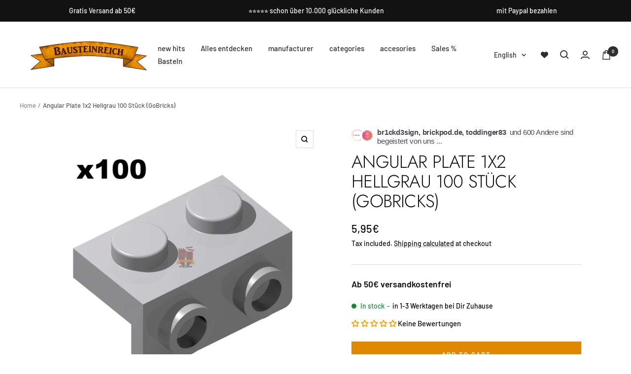

--- FILE ---
content_type: image/svg+xml
request_url: https://www.bausteinreich.de/cdn/shop/files/kompatibel_180x.svg?v=1677652386
body_size: 290
content:
<?xml version="1.0" encoding="UTF-8"?>
<svg id="Ebene_2" data-name="Ebene 2" xmlns="http://www.w3.org/2000/svg" xmlns:xlink="http://www.w3.org/1999/xlink" viewBox="0 0 153.76 68.4">
  <defs>
    <style>
      .cls-1 {
        fill: url(#Vignette_noire_trŤs_adoucie-15);
      }

      .cls-2 {
        fill: url(#Vignette_noire_trŤs_adoucie-16);
      }

      .cls-3 {
        fill: url(#Vignette_noire_trŤs_adoucie-13);
      }

      .cls-4 {
        fill: url(#Vignette_noire_trŤs_adoucie-14);
      }

      .cls-5 {
        fill: url(#Vignette_noire_trŤs_adoucie-17);
      }

      .cls-6 {
        fill: url(#Vignette_noire_trŤs_adoucie-12);
      }

      .cls-7 {
        fill: url(#Vignette_noire_trŤs_adoucie-10);
      }

      .cls-8 {
        fill: url(#Vignette_noire_trŤs_adoucie-11);
      }

      .cls-9 {
        fill: url(#Vignette_noire_trŤs_adoucie);
      }

      .cls-10 {
        fill: url(#Vignette_noire_trŤs_adoucie-5);
      }

      .cls-11 {
        fill: url(#Vignette_noire_trŤs_adoucie-8);
      }

      .cls-12 {
        fill: url(#Vignette_noire_trŤs_adoucie-7);
      }

      .cls-13 {
        fill: url(#Vignette_noire_trŤs_adoucie-4);
      }

      .cls-14 {
        fill: url(#Vignette_noire_trŤs_adoucie-3);
      }

      .cls-15 {
        fill: url(#Vignette_noire_trŤs_adoucie-2);
      }

      .cls-16 {
        fill: url(#Vignette_noire_trŤs_adoucie-6);
      }

      .cls-17 {
        fill: url(#Vignette_noire_trŤs_adoucie-9);
      }
    </style>
    <radialGradient id="Vignette_noire_trŤs_adoucie" data-name="Vignette noire trŤs adoucie" cx="56.27" cy="51.94" fx="56.27" fy="51.94" r="16.38" gradientUnits="userSpaceOnUse">
      <stop offset=".57" stop-color="#161412"/>
      <stop offset=".8" stop-color="#161412"/>
      <stop offset="1" stop-color="#161412"/>
    </radialGradient>
    <radialGradient id="Vignette_noire_trŤs_adoucie-2" data-name="Vignette noire trŤs adoucie" cx="47.29" cy="34.78" fx="47.29" fy="34.78" r="4.16" xlink:href="#Vignette_noire_trŤs_adoucie"/>
    <radialGradient id="Vignette_noire_trŤs_adoucie-3" data-name="Vignette noire trŤs adoucie" cx="98.52" fx="98.52" r="16.38" xlink:href="#Vignette_noire_trŤs_adoucie"/>
    <radialGradient id="Vignette_noire_trŤs_adoucie-4" data-name="Vignette noire trŤs adoucie" cx="107.5" cy="34.78" fx="107.5" fy="34.78" r="4.16" xlink:href="#Vignette_noire_trŤs_adoucie"/>
    <radialGradient id="Vignette_noire_trŤs_adoucie-5" data-name="Vignette noire trŤs adoucie" cx="77.4" cy="25.63" fx="77.4" fy="25.63" r="16.92" xlink:href="#Vignette_noire_trŤs_adoucie"/>
    <radialGradient id="Vignette_noire_trŤs_adoucie-6" data-name="Vignette noire trŤs adoucie" cx="68.01" cy="8.47" fx="68.01" fy="8.47" r="4.31" xlink:href="#Vignette_noire_trŤs_adoucie"/>
    <radialGradient id="Vignette_noire_trŤs_adoucie-7" data-name="Vignette noire trŤs adoucie" cx="86.78" cy="8.47" fx="86.78" fy="8.47" r="4.31" xlink:href="#Vignette_noire_trŤs_adoucie"/>
    <radialGradient id="Vignette_noire_trŤs_adoucie-8" data-name="Vignette noire trŤs adoucie" cx="202.24" cy="-161.71" fx="202.24" fy="-161.71" r="9.11" gradientTransform="translate(-20.72 -168.26) rotate(90)" xlink:href="#Vignette_noire_trŤs_adoucie"/>
    <radialGradient id="Vignette_noire_trŤs_adoucie-9" data-name="Vignette noire trŤs adoucie" cx="229.09" cy="-152.81" fx="229.09" fy="-152.81" r="9.49" gradientTransform="translate(-20.72 -168.26) rotate(90)" xlink:href="#Vignette_noire_trŤs_adoucie"/>
    <radialGradient id="Vignette_noire_trŤs_adoucie-10" data-name="Vignette noire trŤs adoucie" cx="175.83" cy="-152.81" fx="175.83" fy="-152.81" r="9.49" gradientTransform="translate(-20.72 -168.26) rotate(90)" xlink:href="#Vignette_noire_trŤs_adoucie"/>
    <radialGradient id="Vignette_noire_trŤs_adoucie-11" data-name="Vignette noire trŤs adoucie" cx="190.81" cy="-152.81" fx="190.81" fy="-152.81" r="4.87" gradientTransform="translate(-20.72 -168.26) rotate(90)" xlink:href="#Vignette_noire_trŤs_adoucie"/>
    <radialGradient id="Vignette_noire_trŤs_adoucie-12" data-name="Vignette noire trŤs adoucie" cx="214.11" cy="-152.81" fx="214.11" fy="-152.81" r="4.87" gradientTransform="translate(-20.72 -168.26) rotate(90)" xlink:href="#Vignette_noire_trŤs_adoucie"/>
    <radialGradient id="Vignette_noire_trŤs_adoucie-13" data-name="Vignette noire trŤs adoucie" cx="202.68" cy="-33.48" fx="202.68" fy="-33.48" r="9.11" gradientTransform="translate(-20.72 -168.26) rotate(90)" xlink:href="#Vignette_noire_trŤs_adoucie"/>
    <radialGradient id="Vignette_noire_trŤs_adoucie-14" data-name="Vignette noire trŤs adoucie" cx="175.83" cy="-42.39" fx="175.83" fy="-42.39" r="9.49" gradientTransform="translate(-20.72 -168.26) rotate(90)" xlink:href="#Vignette_noire_trŤs_adoucie"/>
    <radialGradient id="Vignette_noire_trŤs_adoucie-15" data-name="Vignette noire trŤs adoucie" cx="229.09" cy="-42.39" fx="229.09" fy="-42.39" r="9.49" gradientTransform="translate(-20.72 -168.26) rotate(90)" xlink:href="#Vignette_noire_trŤs_adoucie"/>
    <radialGradient id="Vignette_noire_trŤs_adoucie-16" data-name="Vignette noire trŤs adoucie" cx="214.11" cy="-42.39" fx="214.11" fy="-42.39" r="4.87" gradientTransform="translate(-20.72 -168.26) rotate(90)" xlink:href="#Vignette_noire_trŤs_adoucie"/>
    <radialGradient id="Vignette_noire_trŤs_adoucie-17" data-name="Vignette noire trŤs adoucie" cx="190.81" cy="-42.39" fx="190.81" fy="-42.39" r="4.87" gradientTransform="translate(-20.72 -168.26) rotate(90)" xlink:href="#Vignette_noire_trŤs_adoucie"/>
  </defs>
  <g id="Calque_1" data-name="Calque 1">
    <g>
      <g>
        <g>
          <rect class="cls-9" x="36.56" y="39.78" width="39.43" height="24.33" rx="1.92" ry="1.92"/>
          <path class="cls-15" d="m52.43,37.66v-3.84c0-1.06-.86-1.92-1.92-1.92h-6.43c-1.06,0-1.92.86-1.92,1.92v3.84h10.27Z"/>
        </g>
        <g>
          <path class="cls-14" d="m80.73,39.78h35.59c1.06,0,1.92.86,1.92,1.92v20.49c0,1.06-.86,1.92-1.92,1.92h-35.59c-1.06,0-1.92-.86-1.92-1.92v-20.49c0-1.06.86-1.92,1.92-1.92Z"/>
          <path class="cls-13" d="m112.64,37.66v-3.84c0-1.06-.86-1.92-1.92-1.92h-6.43c-1.06,0-1.92.86-1.92,1.92v3.84h10.27Z"/>
        </g>
        <g>
          <path class="cls-10" d="m98.01,35.87c0,1.06-.9,1.92-2.01,1.92h-37.21c-1.11,0-2.01-.86-2.01-1.92V15.39c0-1.06.9-1.92,2.01-1.92h37.21c1.11,0,2.01.86,2.01,1.92v20.49Z"/>
          <g>
            <path class="cls-16" d="m73.38,11.35v-3.84c0-1.06-.9-1.92-2.01-1.92h-6.73c-1.11,0-2.01.86-2.01,1.92v3.84h10.74Z"/>
            <path class="cls-12" d="m92.16,11.35v-3.84c0-1.06-.9-1.92-2.01-1.92h-6.73c-1.11,0-2.01.86-2.01,1.92v3.84h10.74Z"/>
          </g>
        </g>
      </g>
      <g>
        <rect class="cls-11" x="128.23" y="32.27" width="25.53" height="3.43" rx="1.72" ry="1.72"/>
        <path class="cls-17" d="m121.26,54.07h0c-.5.8-.26,1.86.55,2.36l18.74,11.71c.8.5,1.86.26,2.36-.55h0c.5-.8.26-1.86-.55-2.36l-18.74-11.71c-.8-.5-1.86-.26-2.36.55Z"/>
        <path class="cls-7" d="m121.81,11.97c-.8.5-1.05,1.56-.55,2.36h0c.5.8,1.56,1.05,2.36.55l18.74-11.71c.8-.5,1.05-1.56.55-2.36h0c-.5-.8-1.56-1.05-2.36-.55l-18.74,11.71Z"/>
        <path class="cls-8" d="m127.13,22.19c-.91.26-1.44,1.21-1.18,2.12h0c.26.91,1.21,1.44,2.12,1.18l8.97-2.57c.91-.26,1.44-1.21,1.18-2.12h0c-.26-.91-1.21-1.44-2.12-1.18l-8.97,2.57Z"/>
        <path class="cls-6" d="m125.95,44.09h0c-.26.91.27,1.86,1.18,2.12l8.97,2.57c.91.26,1.86-.27,2.12-1.18h0c.26-.91-.27-1.86-1.18-2.12l-8.97-2.57c-.91-.26-1.86.27-2.12,1.18Z"/>
        <rect class="cls-3" x="0" y="32.71" width="25.53" height="3.43" rx="1.72" ry="1.72"/>
        <path class="cls-4" d="m32.5,14.34h0c.5-.8.26-1.86-.55-2.36L13.21.26c-.8-.5-1.86-.26-2.36.55h0c-.5.8-.26,1.86.55,2.36l18.74,11.71c.8.5,1.86.26,2.36-.55Z"/>
        <path class="cls-1" d="m31.95,56.43c.8-.5,1.05-1.56.55-2.36h0c-.5-.8-1.56-1.05-2.36-.55l-18.74,11.71c-.8.5-1.05,1.56-.55,2.36h0c.5.8,1.56,1.05,2.36.55l18.74-11.71Z"/>
        <path class="cls-2" d="m26.63,46.21c.91-.26,1.44-1.21,1.18-2.12h0c-.26-.91-1.21-1.44-2.12-1.18l-8.97,2.57c-.91.26-1.44,1.21-1.18,2.12h0c.26.91,1.21,1.44,2.12,1.18l8.97-2.57Z"/>
        <path class="cls-5" d="m27.81,24.31h0c.26-.91-.27-1.86-1.18-2.12l-8.97-2.57c-.91-.26-1.86.27-2.12,1.18h0c-.26.91.27,1.86,1.18,2.12l8.97,2.57c.91.26,1.86-.27,2.12-1.18Z"/>
      </g>
    </g>
  </g>
</svg>

--- FILE ---
content_type: text/javascript; charset=utf-8
request_url: https://www.bausteinreich.de/en/products/angular-plate-1x2-hellgrau-100-stuck-gobricks.js
body_size: 294
content:
{"id":8456061976843,"title":"Angular Plate 1x2 Hellgrau 100 Stück (GoBricks)","handle":"angular-plate-1x2-hellgrau-100-stuck-gobricks","description":"","published_at":"2025-06-11T18:45:20+02:00","created_at":"2024-02-05T10:45:12+01:00","vendor":"Lonestar-Bricks","type":"","tags":[],"price":595,"price_min":595,"price_max":595,"available":true,"price_varies":false,"compare_at_price":0,"compare_at_price_min":0,"compare_at_price_max":0,"compare_at_price_varies":false,"variants":[{"id":44957579772171,"title":"Default Title","option1":"Default Title","option2":null,"option3":null,"sku":"PP-99781-071","requires_shipping":true,"taxable":true,"featured_image":null,"available":true,"name":"Angular Plate 1x2 Hellgrau 100 Stück (GoBricks)","public_title":null,"options":["Default Title"],"price":595,"weight":0,"compare_at_price":0,"inventory_management":"shopify","barcode":"PP-99781-071","requires_selling_plan":false,"selling_plan_allocations":[]}],"images":["\/\/cdn.shopify.com\/s\/files\/1\/0591\/8438\/2132\/files\/99781-angular-plate-1x2-light-bluish-grayjpg.jpg?v=1743256289","\/\/cdn.shopify.com\/s\/files\/1\/0591\/8438\/2132\/files\/99781-angular-plate-1x2-light-bluish-grayjpg-64214.jpg?v=1744141489"],"featured_image":"\/\/cdn.shopify.com\/s\/files\/1\/0591\/8438\/2132\/files\/99781-angular-plate-1x2-light-bluish-grayjpg.jpg?v=1743256289","options":[{"name":"Title","position":1,"values":["Default Title"]}],"url":"\/en\/products\/angular-plate-1x2-hellgrau-100-stuck-gobricks","media":[{"alt":null,"id":38542268072203,"position":1,"preview_image":{"aspect_ratio":1.0,"height":2048,"width":2048,"src":"https:\/\/cdn.shopify.com\/s\/files\/1\/0591\/8438\/2132\/files\/99781-angular-plate-1x2-light-bluish-grayjpg.jpg?v=1743256289"},"aspect_ratio":1.0,"height":2048,"media_type":"image","src":"https:\/\/cdn.shopify.com\/s\/files\/1\/0591\/8438\/2132\/files\/99781-angular-plate-1x2-light-bluish-grayjpg.jpg?v=1743256289","width":2048},{"alt":null,"id":44085264974091,"position":2,"preview_image":{"aspect_ratio":1.0,"height":2048,"width":2048,"src":"https:\/\/cdn.shopify.com\/s\/files\/1\/0591\/8438\/2132\/files\/99781-angular-plate-1x2-light-bluish-grayjpg-64214.jpg?v=1744141489"},"aspect_ratio":1.0,"height":2048,"media_type":"image","src":"https:\/\/cdn.shopify.com\/s\/files\/1\/0591\/8438\/2132\/files\/99781-angular-plate-1x2-light-bluish-grayjpg-64214.jpg?v=1744141489","width":2048}],"requires_selling_plan":false,"selling_plan_groups":[]}

--- FILE ---
content_type: image/svg+xml
request_url: https://www.bausteinreich.de/cdn/shop/files/Berlin_100x.svg?v=1677618847
body_size: 182
content:
<?xml version="1.0" encoding="UTF-8"?>
<svg id="Ebene_2" data-name="Ebene 2" xmlns="http://www.w3.org/2000/svg" xmlns:xlink="http://www.w3.org/1999/xlink" viewBox="0 0 166.2 131.61">
  <defs>
    <style>
      .cls-1 {
        fill: url(#Vignette_noire_trŤs_adoucie);
      }

      .cls-2 {
        fill: url(#Vignette_noire_trŤs_adoucie-3);
      }

      .cls-3 {
        fill: url(#Vignette_noire_trŤs_adoucie-2);
      }
    </style>
    <radialGradient id="Vignette_noire_trŤs_adoucie" data-name="Vignette noire trŤs adoucie" cx="83.1" cy="27.26" fx="83.1" fy="27.26" r="59.63" gradientUnits="userSpaceOnUse">
      <stop offset=".57" stop-color="#161412"/>
      <stop offset=".8" stop-color="#161412"/>
      <stop offset="1" stop-color="#161412"/>
    </radialGradient>
    <radialGradient id="Vignette_noire_trŤs_adoucie-2" data-name="Vignette noire trŤs adoucie" cx="83.1" cy="59.29" fx="83.1" fy="59.29" r="51.96" xlink:href="#Vignette_noire_trŤs_adoucie"/>
    <radialGradient id="Vignette_noire_trŤs_adoucie-3" data-name="Vignette noire trŤs adoucie" cx="83.1" cy="97.84" fx="83.1" fy="97.84" r="63.43" xlink:href="#Vignette_noire_trŤs_adoucie"/>
  </defs>
  <g id="Calque_1" data-name="Calque 1">
    <g>
      <path class="cls-1" d="m4.63,51.84h1.53v1.61c0,.58.48,1.06,1.06,1.06h151.76c.58,0,1.06-.48,1.06-1.06v-1.61h1.53c.73,0,1.33-.6,1.33-1.33h0c0-.73-.6-1.33-1.33-1.33h-5.06v-8.73h-50.77c-.38,0-.7-.31-.7-.7s.31-.7.7-.7h51.33c.73,0,1.33-.6,1.33-1.33h0c0-.74-.6-1.34-1.33-1.34h-52.03v-1.66c0-.89-.73-1.61-1.61-1.61h-8.8c.43-.38.78-.8,1.02-1.24l.15-.28c3.23-5.86,2.59,2.34,3.94-.78l.49-1.14c.89-2.05.4-4.01-.14-5.68-.44-1.35-1.04-2.71.06-2.22,1.95.87,1.09-4.1,1.06-4.12-3.26-.96-3.65,5.91-7.23,6.65-3.06.64-3.63-1.04-3.54-3.4.01-.31.68-1.14.6-2.14-.11-1.42-1.12-2.91-2.31-1.52l-.2.23c-1.33.99-.6-.31-.52-1.74.08-1.37-.48-2.88-2.68-1.77-.21-.11-.21-.07-.23-.3-.1-.97-.71-1.55-1.43-1.74v-2.96c1.01-.25,1.75-1.16,1.75-2.24s-.72-1.95-1.69-2.22c.21-.55.51-.65.82-.81,1.1-.57,2.74-3.34,2.26-3.68-.17-.12-1.84.53-2.1.74-.38.3-.32.74-.5,1.21-.15.4-.35.39-.54.24v-.68c0-.31-.25-.56-.56-.56s-.56.25-.56.56v.68c-.19.15-.39.17-.54-.24-.18-.47-.12-.9-.5-1.21-.26-.21-1.93-.86-2.1-.74-.48.34,1.16,3.12,2.26,3.68.31.16.61.26.82.81-.98.27-1.69,1.16-1.69,2.22,0,1.08.75,1.99,1.75,2.24v2.96c-.72.2-1.33.77-1.43,1.74-.02.23-.02.18-.23.3-2.21-1.11-2.76.4-2.68,1.77.08,1.43.81,2.73-.52,1.74l-.2-.23c-1.19-1.39-2.2.11-2.31,1.52-.08,1,.59,1.83.6,2.14.09,2.36-.48,4.03-3.54,3.4-3.58-.74-3.97-7.61-7.23-6.65-.04.01-.89,4.98,1.06,4.12,1.1-.49.49.87.06,2.22-.54,1.67-1.03,3.62-.14,5.68l.49,1.14c1.35,3.12.7-5.08,3.94.78l.15.28c.24.44.59.85,1.02,1.24h-8.8c-.89,0-1.61.73-1.61,1.61v1.66H9.14c-.73,0-1.33.6-1.33,1.33h0c0,.73.6,1.33,1.33,1.33h51.33c.38,0,.7.31.7.7h0c0,.38-.31.7-.7.7H9.69v8.73h-5.06c-.73,0-1.33.6-1.33,1.33h0c0,.74.6,1.33,1.33,1.33ZM81.87,6.73c0-.68.55-1.22,1.22-1.22s1.22.55,1.22,1.22-.55,1.22-1.22,1.22-1.22-.55-1.22-1.22Z"/>
      <rect class="cls-3" x="9.69" y="55.91" width="146.81" height="6.77"/>
      <path class="cls-2" d="m157.92,127.83l-1.67-60.75c.37,0,.67-.3.67-.67h.92v-2.33h-10.12v2.33h.92c0,.37.3.67.67.67h0l-1.67,60.75h-15.87l-1.66-60.75c.37,0,.67-.3.67-.67h.92v-2.33h-10.12v2.33h.92c0,.37.3.67.67.67l-1.66,60.75h-15.87l-1.67-60.75c.37,0,.67-.3.67-.67h.92v-2.33h-10.12v2.33h.92c0,.37.3.67.67.67h0l-1.66,60.75h-24.53l-1.66-60.75c.37,0,.67-.3.67-.67h.92v-2.33h-10.12v2.33h.92c0,.37.3.67.67.67l-1.66,60.75h-15.87l-1.66-60.75c.37,0,.67-.3.67-.67h.92v-2.33h-10.12v2.33h.92c0,.37.3.67.67.67l-1.66,60.75h-15.87l-1.67-60.75c.37,0,.67-.3.67-.67h.92v-2.33h-10.12v2.33h.92c0,.37.3.67.67.67l-1.66,60.75H1.89c-1.05,0-1.89.85-1.89,1.89h0c0,1.05.85,1.89,1.89,1.89h162.41c1.05,0,1.89-.85,1.89-1.89h0c0-1.05-.85-1.89-1.89-1.89h-6.38Z"/>
    </g>
  </g>
</svg>

--- FILE ---
content_type: image/svg+xml
request_url: https://www.bausteinreich.de/cdn/shop/files/Element_7_80x.svg?v=1677618805
body_size: 427
content:
<?xml version="1.0" encoding="UTF-8"?>
<svg id="Ebene_2" data-name="Ebene 2" xmlns="http://www.w3.org/2000/svg" xmlns:xlink="http://www.w3.org/1999/xlink" viewBox="0 0 129.4 128.76">
  <defs>
    <style>
      .cls-1 {
        fill: url(#Vignette_noire_trŤs_adoucie);
      }

      .cls-2 {
        fill: url(#Vignette_noire_trŤs_adoucie-5);
      }

      .cls-3 {
        fill: url(#Vignette_noire_trŤs_adoucie-4);
      }

      .cls-4 {
        fill: url(#Vignette_noire_trŤs_adoucie-3);
      }

      .cls-5 {
        fill: url(#Vignette_noire_trŤs_adoucie-2);
      }
    </style>
    <radialGradient id="Vignette_noire_trŤs_adoucie" data-name="Vignette noire trŤs adoucie" cx="101.44" cy="85.26" fx="101.44" fy="85.26" r="36.57" gradientUnits="userSpaceOnUse">
      <stop offset=".57" stop-color="#161412"/>
      <stop offset=".8" stop-color="#161412"/>
      <stop offset="1" stop-color="#161412"/>
    </radialGradient>
    <radialGradient id="Vignette_noire_trŤs_adoucie-2" data-name="Vignette noire trŤs adoucie" cx="27.96" fx="27.96" r="36.57" xlink:href="#Vignette_noire_trŤs_adoucie"/>
    <radialGradient id="Vignette_noire_trŤs_adoucie-3" data-name="Vignette noire trŤs adoucie" cx="36.65" cy="78.03" fx="36.65" fy="78.03" r="38.75" xlink:href="#Vignette_noire_trŤs_adoucie"/>
    <radialGradient id="Vignette_noire_trŤs_adoucie-4" data-name="Vignette noire trŤs adoucie" cx="92.75" cy="78.03" fx="92.75" fy="78.03" r="38.75" xlink:href="#Vignette_noire_trŤs_adoucie"/>
    <radialGradient id="Vignette_noire_trŤs_adoucie-5" data-name="Vignette noire trŤs adoucie" cx="64.7" cy="30" fx="64.7" fy="30" r="30" xlink:href="#Vignette_noire_trŤs_adoucie"/>
  </defs>
  <g id="Calque_1" data-name="Calque 1">
    <g>
      <path class="cls-1" d="m123.4,41.76v80.49l-5.47-.52s-3.6-.33-8.78-.33c-6.19,0-12.16.47-17.28,1.35-6.9,1.19-13.66,3.83-18.39,6h55.93V41.76h-6Z"/>
      <path class="cls-5" d="m6,41.76v80.49l5.47-.52s3.6-.33,8.78-.33c6.19,0,12.16.47,17.28,1.35,6.9,1.19,13.66,3.83,18.39,6H0V41.76h6Z"/>
      <path class="cls-4" d="m54.8,65l-.39-8.92c-.34-.11-.69-.24-1.03-.37l-4.94,4.55c1.83.57,3.65,1.18,5.46,1.86l-1.77,4.68c-4.04-1.53-8.14-2.75-12.2-3.65-5.33-1.18-11.73-1.9-19.01-2.15l.17-5c7.58.26,14.28,1.02,19.91,2.27.67.15,1.35.32,2.02.49l-10.48-10.53.89-.96c-3.8-.52-7.99-.86-12.52-1.02l.17-5c6.09.21,11.6.75,16.45,1.6l1.46-1.57c-.14-.35-.28-.71-.41-1.08l-8.88-.4v-9.57c-10.06-.91-18.8-.46-18.8-.46v87s13.69-1.29,27.38,1.07c10.07,1.74,19.71,6.28,24.12,8.57v-61.41h-7.61Zm-2.68,46.05c-4.04-1.53-8.14-2.75-12.2-3.65-5.33-1.18-11.73-1.9-19.01-2.15l.17-5c7.58.26,14.28,1.02,19.91,2.27,4.29.95,8.62,2.25,12.88,3.85l-1.77,4.68Zm0-14.75c-4.04-1.53-8.14-2.75-12.2-3.65-5.33-1.18-11.73-1.9-19.01-2.15l.17-5c7.58.26,14.28,1.02,19.91,2.27,4.29.95,8.62,2.25,12.88,3.85l-1.77,4.68Zm0-14.75c-4.04-1.53-8.14-2.75-12.2-3.65-5.33-1.18-11.73-1.9-19.01-2.15l.17-5c7.58.26,14.28,1.02,19.91,2.27,4.29.95,8.62,2.25,12.88,3.85l-1.77,4.68Z"/>
      <path class="cls-3" d="m99.7,30.22v9.58l-9.02.4c-.11.34-.24.69-.37,1.03l1.49,1.62c4.87-.85,10.4-1.4,16.51-1.61l.17,5c-4.57.16-8.79.5-12.62,1.03l.87.95-10.67,10.61c.78-.19,1.56-.39,2.34-.56,5.63-1.25,12.33-2.01,19.91-2.27l.17,5c-7.28.25-13.67.98-19.01,2.15-4.06.9-8.16,2.13-12.2,3.65l-1.77-4.68c1.79-.67,3.58-1.28,5.39-1.84l-5.03-4.67c-.35.14-.71.28-1.07.41l-.41,8.98h-7.4v61.41c4.41-2.29,14.05-6.83,24.12-8.57,13.69-2.36,27.38-1.07,27.38-1.07V29.76s-8.74-.45-18.8.46Zm-10.22,77.17c-4.06.9-8.16,2.13-12.2,3.65l-1.77-4.68c4.26-1.61,8.59-2.91,12.88-3.85,5.63-1.25,12.33-2.01,19.91-2.27l.17,5c-7.28.25-13.67.98-19.01,2.15Zm0-14.75c-4.06.9-8.16,2.13-12.2,3.65l-1.77-4.68c4.26-1.61,8.59-2.91,12.88-3.85,5.63-1.25,12.33-2.01,19.91-2.27l.17,5c-7.28.25-13.67.98-19.01,2.15Zm0-14.75c-4.06.9-8.16,2.13-12.2,3.65l-1.77-4.68c4.26-1.61,8.59-2.91,12.88-3.85,5.63-1.25,12.33-2.01,19.91-2.27l.17,5c-7.28.25-13.67.98-19.01,2.15Z"/>
      <path class="cls-2" d="m94.7,35.02v-10.04l-7.87-.36c-.58-2.43-1.38-4.7-2.65-6.77l5.54-5.96-7.06-7.1-5.94,5.46c-2.06-1.27-4.33-1.92-6.76-2.49l-.34-7.77h-10.04l-.35,7.77c-2.43.58-4.71,1.38-6.77,2.65l-5.96-5.54-7.1,7.06,5.46,5.94c-1.27,2.07-1.92,4.34-2.49,6.77l-7.67.34v10.04l7.67.35c.58,2.43,1.38,4.71,2.65,6.78l-5.54,5.96,7.06,7.1,5.94-5.46c2.06,1.27,4.33,1.92,6.76,2.49l.34,7.77h10.04l.35-7.77c2.43-.58,4.71-1.38,6.77-2.65l5.96,5.54,7.1-7.06-5.46-5.94c1.27-2.06,1.92-4.33,2.49-6.76l7.87-.35Zm-30,8c-7.19,0-13.02-5.83-13.02-13.02s5.83-13.02,13.02-13.02,13.02,5.83,13.02,13.02-5.83,13.02-13.02,13.02Z"/>
    </g>
  </g>
</svg>